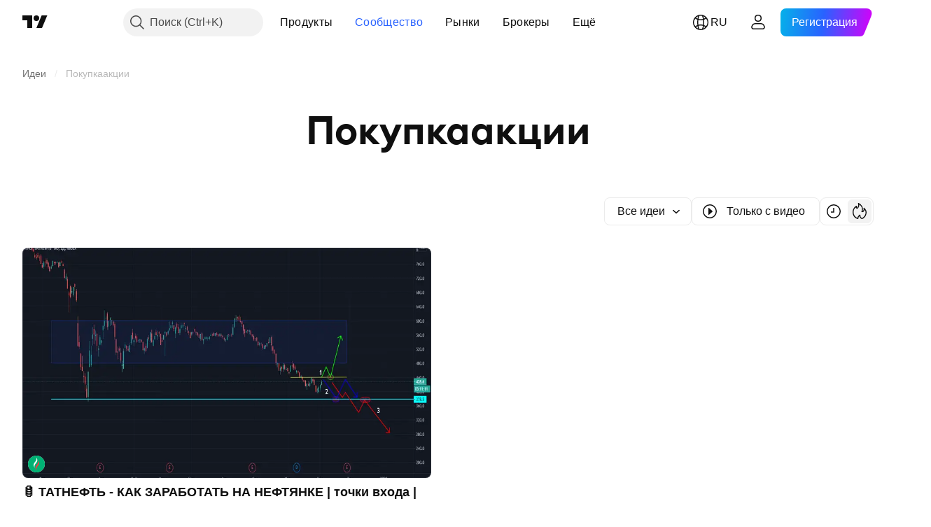

--- FILE ---
content_type: image/svg+xml
request_url: https://s3-symbol-logo.tradingview.com/tatneft.svg
body_size: 44
content:
<!-- by TradingView --><svg width="18" height="18" xmlns="http://www.w3.org/2000/svg"><path fill="#00B274" d="M0 0h18v18H0z"/><path d="M10.881 5c.729 2.266-.459 3.721-1.642 5.178-1.1 1.49-2.07 3.037-.12 5.822-.729-2.266.46-3.721 1.641-5.177 1.102-1.492 2.072-3.038.121-5.823z" fill="#EF3D42"/><path d="M8.88 2c.73 2.267-.457 3.721-1.641 5.177-1.101 1.49-2.07 3.038-.12 5.823-.728-2.268.46-3.721 1.642-5.178 1.102-1.49 2.07-3.037.12-5.822z" fill="#fff"/></svg>